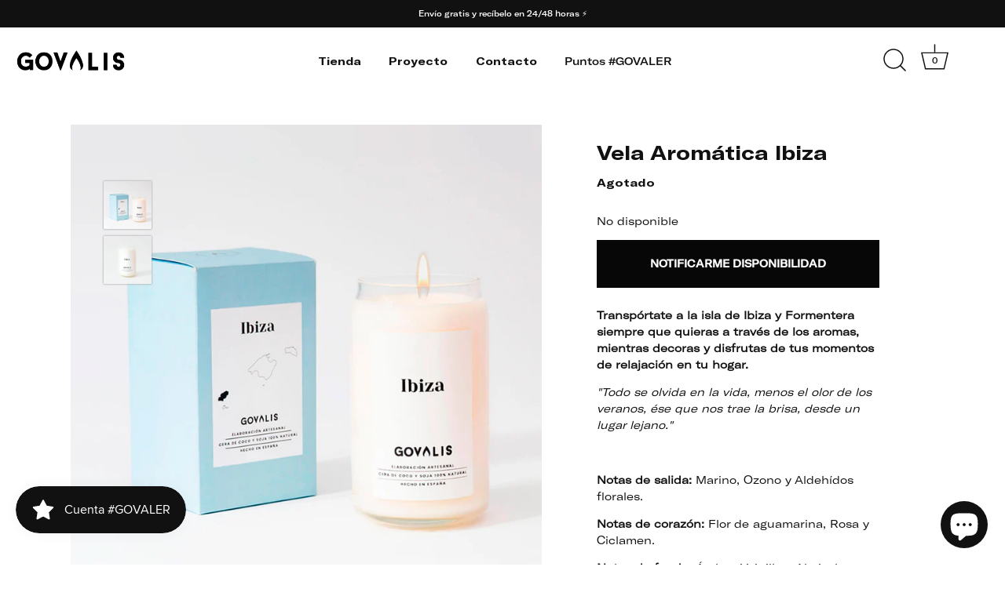

--- FILE ---
content_type: text/html; charset=utf-8
request_url: https://govalis.com/recommendations/products?section_id=template--16023423451362__product-recommendations&product_id=6981107417265&limit=12
body_size: 1083
content:
<div id="shopify-section-template--16023423451362__product-recommendations" class="shopify-section section-product-recommendations">
  <div class="product-recommendations"
       data-section-type="product-recommendations"
       data-components="product-block"
       data-url="/recommendations/products?section_id=template--16023423451362__product-recommendations&product_id=6981107417265&limit=12">

    
      <div class="product-recommendations-container product-slider">
        <div class="wide-container section-spacing">
          <div class="product-list swiper-container" data-products-in-view="3">
            <h2 class="h2 section-heading" data-cc-animate>
              Visto recientemente
            </h2>

            <div class="swiper-wrapper" data-normheights=".image" data-normheights-inner="img"><div class="swiper-slide">
                  <div class="product-block
  cc-product-block
  
  
  hover-image
  
  
   product-block--marquee-on-hover 
  product-block--quickbuy
  
  
  "
     data-loop-index="1"
   data-cc-animate="cc-fade-in-up" data-cc-animate-delay="0.15s" 

  
>

  <div class="product-block__inner">
    <div class="image ">
      
        <div class="product-marquee">
          


        </div>
      

      <a data-cc-animate-click class="image-inner" href="/products/item-personalization?pr_prod_strat=e5_desc&pr_rec_id=ea83b0d59&pr_rec_pid=7008253935793&pr_ref_pid=6981107417265&pr_seq=uniform" aria-label="Texto personalizado" tabindex="-1">
        <div class="image__first">
          
            <div class="rimage-outer-wrapper" style="max-width: 743px"
  
>
  <div class="rimage-wrapper lazyload--placeholder" style="padding-top:100.0%">
    
    
    <img class="rimage__image lazyload fade-in "
      data-src="//govalis.com/cdn/shop/products/LOGO_OFICIAL_GOVALIS_Mesa-de-trabajo-1_{width}x.png?v=1634060351"
      data-widths="[460, 540, 720, 900, 1080, 1296, 1512, 1728, 2048]"
      data-aspectratio="1.0"
      data-sizes="auto"
      alt=""
      width="743"
      height="743"
      >

    <noscript>
      
      <img src="//govalis.com/cdn/shop/products/LOGO_OFICIAL_GOVALIS_Mesa-de-trabajo-1_1024x1024.png?v=1634060351" alt="" class="rimage__image">
    </noscript>
  </div>
</div>



          

          
        </div>

        
      </a>
    </div><div class="cc-quick-buy-btn-container">
        <a href="/products/item-personalization?pr_prod_strat=e5_desc&pr_rec_id=ea83b0d59&pr_rec_pid=7008253935793&pr_ref_pid=6981107417265&pr_seq=uniform" data-cc-quick-buy class="button alt cc-quick-buy-btn">
          Vistazo rápido
        </a>
      </div><a data-cc-animate-click href="/products/item-personalization?pr_prod_strat=e5_desc&pr_rec_id=ea83b0d59&pr_rec_pid=7008253935793&pr_ref_pid=6981107417265&pr_seq=uniform" class="caption upper">
      <span class="title">Texto personalizado</span>
	
        <!--Yotpo Widget code-->

      
  <div style="text-align: left">
   <div class="yotpo bottomLine" style="display:inline-block"
      data-product-id="7008253935793">
</div>
        </div>
        <style>
div.yotpo.bottomLine .pull-left {
    display: block;
}
 
.yotpo a.text-m {
margin-top: 15px;
 margin-bottom: -5px;
Font-size: 10px;
display: block;
}
</style>
 			
			
  
      

      <div class="price">
        
        <span class="theme-money">10,00€</span>
        

        
      </div>
    </a>

    
  </div>
</div>

                </div><div class="swiper-slide">
                  <div class="product-block
  cc-product-block
  
   on-sale
  hover-image
  
  
   product-block--marquee-on-hover 
  product-block--quickbuy
  
  
  "
     data-loop-index="2"
   data-cc-animate="cc-fade-in-up" data-cc-animate-delay="0.3s" 

  
    
  
>

  <div class="product-block__inner">
    <div class="image image--hover-second image--same-aspect-ratio">
      
        <div class="product-marquee">
          


        </div>
      

      <a data-cc-animate-click class="image-inner" href="/products/juego-accesorios-velas?pr_prod_strat=e5_desc&pr_rec_id=ea83b0d59&pr_rec_pid=6981373493425&pr_ref_pid=6981107417265&pr_seq=uniform" aria-label="Juego de Accesorios para Velas" tabindex="-1">
        <div class="image__first">
          
            <div class="rimage-outer-wrapper" style="max-width: 3024px"
  
>
  <div class="rimage-wrapper lazyload--placeholder" style="padding-top:100.0%">
    
    
    <img class="rimage__image lazyload fade-in "
      data-src="//govalis.com/cdn/shop/products/set2_{width}x.jpg?v=1632762910"
      data-widths="[460, 540, 720, 900, 1080, 1296, 1512, 1728, 2048]"
      data-aspectratio="1.0"
      data-sizes="auto"
      alt=""
      width="3024"
      height="3024"
      >

    <noscript>
      
      <img src="//govalis.com/cdn/shop/products/set2_1024x1024.jpg?v=1632762910" alt="" class="rimage__image">
    </noscript>
  </div>
</div>



          

          
        </div>

        
        <div class="image__second">
          <div class="rimage-outer-wrapper" style="max-width: 1200px"
  
>
  <div class="rimage-wrapper lazyload--placeholder" style="padding-top:100.0%">
    
    
    <img class="rimage__image lazyload fade-in cover"
      data-src="//govalis.com/cdn/shop/products/6_{width}x.jpg?v=1632762910"
      data-widths="[460, 540, 720, 900, 1080, 1296, 1512, 1728, 2048]"
      data-aspectratio="1.0"
      data-sizes="auto"
      alt=""
      width="1200"
      height="1200"
      data-parent-fit="cover">

    <noscript>
      
      <img src="//govalis.com/cdn/shop/products/6_1024x1024.jpg?v=1632762910" alt="" class="rimage__image">
    </noscript>
  </div>
</div>



        </div>
        
      </a>
    </div><div class="cc-quick-buy-btn-container">
        <a href="/products/juego-accesorios-velas?pr_prod_strat=e5_desc&pr_rec_id=ea83b0d59&pr_rec_pid=6981373493425&pr_ref_pid=6981107417265&pr_seq=uniform" data-cc-quick-buy class="button alt cc-quick-buy-btn">
          Vistazo rápido
        </a>
      </div><a data-cc-animate-click href="/products/juego-accesorios-velas?pr_prod_strat=e5_desc&pr_rec_id=ea83b0d59&pr_rec_pid=6981373493425&pr_ref_pid=6981107417265&pr_seq=uniform" class="caption upper">
      <span class="title">Juego de Accesorios para Velas</span>
	
        <!--Yotpo Widget code-->

      
  <div style="text-align: left">
   <div class="yotpo bottomLine" style="display:inline-block"
      data-product-id="6981373493425">
</div>
        </div>
        <style>
div.yotpo.bottomLine .pull-left {
    display: block;
}
 
.yotpo a.text-m {
margin-top: 15px;
 margin-bottom: -5px;
Font-size: 10px;
display: block;
}
</style>
 			
			
  
      

      <div class="price">
        
        <span class="theme-money">35,00€</span>
        <span class="was-price theme-money">40,00€</span>

        
      </div>
    </a>

    
  </div>
</div>

                </div></div>
            <div class="swiper-scrollbar"></div>
            <a href="#" class="swiper-button-prev" aria-label="Anterior"><svg xmlns="http://www.w3.org/2000/svg" viewBox="0 0 24 24">
  <path d="M0-.25H24v24H0Z" transform="translate(0 0.25)" style="fill:none"/>
  <polyline points="14.4 7.03 9 12.43 14.4 17.83"
            style="fill:none;stroke:currentColor;stroke-linecap:round;stroke-miterlimit:8;stroke-width:2px"/>
</svg>
</a>
            <a href="#" class="swiper-button-next" aria-label="Siguiente"><svg xmlns="http://www.w3.org/2000/svg" viewBox="0 0 24 24">
  <path d="M0-.25H24v24H0Z" transform="translate(0 0.25)" style="fill:none"/>
  <polyline points="10 17.83 15.4 12.43 10 7.03"
            style="fill:none;stroke:currentColor;stroke-linecap:round;stroke-miterlimit:8;stroke-width:2px"/>
</svg>
</a>
          </div>
        </div>
      </div>
    
  </div>



</div>

--- FILE ---
content_type: text/html; charset=UTF-8
request_url: https://app.trust-badge.co/api/storefront/pruebasgovalis.myshopify.com/product/blocks?product_id=6981107417265&collection_ids=653843628361,604754346313,280186880177,280188420273,639070404937,281081151665,280186060977
body_size: 1319
content:
{"data":{"all-products":null,"header":null,"footer":null,"manual":[{"id":3668,"user_id":13255,"is_enabled":1,"name":"Home","header_text":null,"layout":"vertical","header_text_settings":{"font":"Roboto","size":"25","color":"#ffffff","weight":"100","alignment":"center"},"position":"manual","manual_placement_id":"55c511e4e6a40","icons_per_row_desktop":9,"icons_per_row_mobile":3,"size":45,"color_settings":{"icon_color":"#000000","title_color":"#ffffff","is_transparent":false,"subtitle_color":"#ffffff","block_background_color":"#3f5c73"},"typography_settings":{"title_font_size":14,"title_font_style":"regular","subtitle_font_size":12,"subtitle_font_style":"regular"},"block_size":50,"goes_up":0,"goes_down":0,"space_between_blocks":50,"created_at":"2023-07-05T15:35:38.000000Z","updated_at":"2026-01-08T16:53:14.000000Z","icons":[{"id":256162,"block_id":3668,"icon_id":1304,"icon_type":"custom","title":null,"subtitle":"Sin t\u00f3xicos","show_link":0,"link":null,"open_to_new_tab":0,"show_condition":0,"tags":null,"position":1,"created_at":"2026-01-08T16:53:13.000000Z","updated_at":"2026-01-08T16:53:13.000000Z","app_icon":{"id":1304,"type":"3d_icons","category":"brands_and_social_medias","name":"behance.png","url":"https:\/\/iconito.s3.us-west-2.amazonaws.com\/3d_icons\/brands_and_social_medias\/behance.png","created_at":"2023-04-22T14:48:08.000000Z","updated_at":"2023-04-22T14:48:08.000000Z"},"custom_icon":{"id":1304,"user_id":13255,"name":"645e4c4b35061.png","url":"https:\/\/iconito.s3.us-west-2.amazonaws.com\/uploads\/shop_custom_icons_13255\/645e4c4b35061.png","created_at":"2023-06-15T05:21:03.000000Z","updated_at":"2023-06-15T05:21:03.000000Z"}},{"id":256163,"block_id":3668,"icon_id":1305,"icon_type":"custom","title":null,"subtitle":"Libre de crueldad animal","show_link":0,"link":null,"open_to_new_tab":0,"show_condition":0,"tags":null,"position":2,"created_at":"2026-01-08T16:53:13.000000Z","updated_at":"2026-01-08T16:53:13.000000Z","app_icon":{"id":1305,"type":"3d_icons","category":"brands_and_social_medias","name":"css3.png","url":"https:\/\/iconito.s3.us-west-2.amazonaws.com\/3d_icons\/brands_and_social_medias\/css3.png","created_at":"2023-04-22T14:48:08.000000Z","updated_at":"2023-04-22T14:48:08.000000Z"},"custom_icon":{"id":1305,"user_id":13255,"name":"645e50ac3f0f1.png","url":"https:\/\/iconito.s3.us-west-2.amazonaws.com\/uploads\/shop_custom_icons_13255\/645e50ac3f0f1.png","created_at":"2023-06-15T05:21:03.000000Z","updated_at":"2023-06-15T05:21:03.000000Z"}},{"id":256164,"block_id":3668,"icon_id":1306,"icon_type":"custom","title":null,"subtitle":"100% Natural","show_link":0,"link":null,"open_to_new_tab":0,"show_condition":0,"tags":null,"position":3,"created_at":"2026-01-08T16:53:13.000000Z","updated_at":"2026-01-08T16:53:13.000000Z","app_icon":{"id":1306,"type":"3d_icons","category":"brands_and_social_medias","name":"dribble-2.png","url":"https:\/\/iconito.s3.us-west-2.amazonaws.com\/3d_icons\/brands_and_social_medias\/dribble-2.png","created_at":"2023-04-22T14:48:08.000000Z","updated_at":"2023-04-22T14:48:08.000000Z"},"custom_icon":{"id":1306,"user_id":13255,"name":"645e50df998e9.png","url":"https:\/\/iconito.s3.us-west-2.amazonaws.com\/uploads\/shop_custom_icons_13255\/645e50df998e9.png","created_at":"2023-06-15T05:21:03.000000Z","updated_at":"2023-06-15T05:21:03.000000Z"}},{"id":256165,"block_id":3668,"icon_id":1655,"icon_type":"custom","title":null,"subtitle":"Cera de Soja","show_link":0,"link":null,"open_to_new_tab":0,"show_condition":0,"tags":null,"position":4,"created_at":"2026-01-08T16:53:13.000000Z","updated_at":"2026-01-08T16:53:13.000000Z","app_icon":null,"custom_icon":{"id":1655,"user_id":13255,"name":"1688572490.png","url":"https:\/\/iconito.s3.us-west-2.amazonaws.com\/uploads\/shop_custom_icons_13255\/1688572490.png","created_at":"2023-07-05T15:54:50.000000Z","updated_at":"2023-07-05T15:54:50.000000Z"}},{"id":256166,"block_id":3668,"icon_id":1308,"icon_type":"custom","title":null,"subtitle":"Perfumes Personalizados","show_link":0,"link":null,"open_to_new_tab":0,"show_condition":0,"tags":null,"position":5,"created_at":"2026-01-08T16:53:13.000000Z","updated_at":"2026-01-08T16:53:13.000000Z","app_icon":{"id":1308,"type":"3d_icons","category":"brands_and_social_medias","name":"facebook-2.png","url":"https:\/\/iconito.s3.us-west-2.amazonaws.com\/3d_icons\/brands_and_social_medias\/facebook-2.png","created_at":"2023-04-22T14:48:08.000000Z","updated_at":"2023-04-22T14:48:08.000000Z"},"custom_icon":{"id":1308,"user_id":13255,"name":"645e4d7285b67.png","url":"https:\/\/iconito.s3.us-west-2.amazonaws.com\/uploads\/shop_custom_icons_13255\/645e4d7285b67.png","created_at":"2023-06-15T05:21:03.000000Z","updated_at":"2023-06-15T05:21:03.000000Z"}},{"id":256167,"block_id":3668,"icon_id":1309,"icon_type":"custom","title":null,"subtitle":"Mecha de Algod\u00f3n","show_link":0,"link":null,"open_to_new_tab":0,"show_condition":0,"tags":null,"position":6,"created_at":"2026-01-08T16:53:13.000000Z","updated_at":"2026-01-08T16:53:13.000000Z","app_icon":{"id":1309,"type":"3d_icons","category":"brands_and_social_medias","name":"facebook.png","url":"https:\/\/iconito.s3.us-west-2.amazonaws.com\/3d_icons\/brands_and_social_medias\/facebook.png","created_at":"2023-04-22T14:48:08.000000Z","updated_at":"2023-04-22T14:48:08.000000Z"},"custom_icon":{"id":1309,"user_id":13255,"name":"645e4d021c849.png","url":"https:\/\/iconito.s3.us-west-2.amazonaws.com\/uploads\/shop_custom_icons_13255\/645e4d021c849.png","created_at":"2023-06-15T05:21:03.000000Z","updated_at":"2023-06-15T05:21:03.000000Z"}},{"id":256168,"block_id":3668,"icon_id":1656,"icon_type":"custom","title":null,"subtitle":"Vasos Reutilizables","show_link":0,"link":null,"open_to_new_tab":0,"show_condition":0,"tags":null,"position":7,"created_at":"2026-01-08T16:53:13.000000Z","updated_at":"2026-01-08T16:53:13.000000Z","app_icon":null,"custom_icon":{"id":1656,"user_id":13255,"name":"1688572498.png","url":"https:\/\/iconito.s3.us-west-2.amazonaws.com\/uploads\/shop_custom_icons_13255\/1688572498.png","created_at":"2023-07-05T15:54:58.000000Z","updated_at":"2023-07-05T15:54:58.000000Z"}},{"id":256169,"block_id":3668,"icon_id":1311,"icon_type":"custom","title":null,"subtitle":"Dise\u00f1ado en Espa\u00f1a","show_link":0,"link":null,"open_to_new_tab":0,"show_condition":0,"tags":null,"position":8,"created_at":"2026-01-08T16:53:13.000000Z","updated_at":"2026-01-08T16:53:13.000000Z","app_icon":{"id":1311,"type":"3d_icons","category":"brands_and_social_medias","name":"instagram-2.png","url":"https:\/\/iconito.s3.us-west-2.amazonaws.com\/3d_icons\/brands_and_social_medias\/instagram-2.png","created_at":"2023-04-22T14:48:08.000000Z","updated_at":"2023-04-22T14:48:08.000000Z"},"custom_icon":{"id":1311,"user_id":13255,"name":"645e50caa26dd.png","url":"https:\/\/iconito.s3.us-west-2.amazonaws.com\/uploads\/shop_custom_icons_13255\/645e50caa26dd.png","created_at":"2023-06-15T05:21:03.000000Z","updated_at":"2023-06-15T05:21:03.000000Z"}},{"id":256170,"block_id":3668,"icon_id":1312,"icon_type":"custom","title":null,"subtitle":"Duraci\u00f3n entre 90 - 110 horas","show_link":0,"link":null,"open_to_new_tab":0,"show_condition":0,"tags":null,"position":9,"created_at":"2026-01-08T16:53:13.000000Z","updated_at":"2026-01-08T16:53:13.000000Z","app_icon":{"id":1312,"type":"3d_icons","category":"brands_and_social_medias","name":"instagram.png","url":"https:\/\/iconito.s3.us-west-2.amazonaws.com\/3d_icons\/brands_and_social_medias\/instagram.png","created_at":"2023-04-22T14:48:08.000000Z","updated_at":"2023-04-22T14:48:08.000000Z"},"custom_icon":{"id":1312,"user_id":13255,"name":"645e4d8821c57.png","url":"https:\/\/iconito.s3.us-west-2.amazonaws.com\/uploads\/shop_custom_icons_13255\/645e4d8821c57.png","created_at":"2023-06-15T05:21:03.000000Z","updated_at":"2023-06-15T05:21:03.000000Z"}}],"selected_products":[],"selected_collections":[]},{"id":3024,"user_id":13255,"is_enabled":1,"name":"Producto","header_text":null,"layout":"vertical","header_text_settings":{"font":"Poppins","size":"25","color":"#ffffff","weight":"400","alignment":"center"},"position":"manual","manual_placement_id":"6460e8d48f949","icons_per_row_desktop":3,"icons_per_row_mobile":3,"size":45,"color_settings":{"icon_color":"#000","title_color":"#000","is_transparent":false,"subtitle_color":"#000","block_background_color":"#fff"},"typography_settings":{"title_font_size":14,"title_font_style":"regular","subtitle_font_size":10,"subtitle_font_style":"regular"},"block_size":0,"goes_up":0,"goes_down":0,"space_between_blocks":50,"created_at":"2023-05-14T13:57:40.000000Z","updated_at":"2026-01-08T16:52:36.000000Z","icons":[{"id":256145,"block_id":3024,"icon_id":1313,"icon_type":"custom","title":null,"subtitle":"Sin t\u00f3xicos","show_link":0,"link":null,"open_to_new_tab":0,"show_condition":0,"tags":null,"position":1,"created_at":"2026-01-08T16:52:35.000000Z","updated_at":"2026-01-08T16:52:35.000000Z","app_icon":{"id":1313,"type":"3d_icons","category":"brands_and_social_medias","name":"linkedin-2.png","url":"https:\/\/iconito.s3.us-west-2.amazonaws.com\/3d_icons\/brands_and_social_medias\/linkedin-2.png","created_at":"2023-04-22T14:48:08.000000Z","updated_at":"2023-04-22T14:48:08.000000Z"},"custom_icon":{"id":1313,"user_id":13255,"name":"6460e8351a25b.png","url":"https:\/\/iconito.s3.us-west-2.amazonaws.com\/uploads\/shop_custom_icons_13255\/6460e8351a25b.png","created_at":"2023-06-15T05:21:03.000000Z","updated_at":"2023-06-15T05:21:03.000000Z"}},{"id":256146,"block_id":3024,"icon_id":1314,"icon_type":"custom","title":null,"subtitle":"Libre de crueldad animal","show_link":0,"link":null,"open_to_new_tab":0,"show_condition":0,"tags":null,"position":2,"created_at":"2026-01-08T16:52:35.000000Z","updated_at":"2026-01-08T16:52:35.000000Z","app_icon":{"id":1314,"type":"3d_icons","category":"brands_and_social_medias","name":"linkedin.png","url":"https:\/\/iconito.s3.us-west-2.amazonaws.com\/3d_icons\/brands_and_social_medias\/linkedin.png","created_at":"2023-04-22T14:48:08.000000Z","updated_at":"2023-04-22T14:48:08.000000Z"},"custom_icon":{"id":1314,"user_id":13255,"name":"6460e83e64f98.png","url":"https:\/\/iconito.s3.us-west-2.amazonaws.com\/uploads\/shop_custom_icons_13255\/6460e83e64f98.png","created_at":"2023-06-15T05:21:03.000000Z","updated_at":"2023-06-15T05:21:03.000000Z"}},{"id":256147,"block_id":3024,"icon_id":1315,"icon_type":"custom","title":null,"subtitle":"100% Natural","show_link":0,"link":null,"open_to_new_tab":0,"show_condition":0,"tags":null,"position":3,"created_at":"2026-01-08T16:52:35.000000Z","updated_at":"2026-01-08T16:52:35.000000Z","app_icon":{"id":1315,"type":"3d_icons","category":"brands_and_social_medias","name":"pinterest.png","url":"https:\/\/iconito.s3.us-west-2.amazonaws.com\/3d_icons\/brands_and_social_medias\/pinterest.png","created_at":"2023-04-22T14:48:08.000000Z","updated_at":"2023-04-22T14:48:08.000000Z"},"custom_icon":{"id":1315,"user_id":13255,"name":"6460e84db1c3b.png","url":"https:\/\/iconito.s3.us-west-2.amazonaws.com\/uploads\/shop_custom_icons_13255\/6460e84db1c3b.png","created_at":"2023-06-15T05:21:03.000000Z","updated_at":"2023-06-15T05:21:03.000000Z"}},{"id":256148,"block_id":3024,"icon_id":1654,"icon_type":"custom","title":null,"subtitle":"Cera de Soja","show_link":0,"link":null,"open_to_new_tab":0,"show_condition":0,"tags":null,"position":4,"created_at":"2026-01-08T16:52:35.000000Z","updated_at":"2026-01-08T16:52:35.000000Z","app_icon":null,"custom_icon":{"id":1654,"user_id":13255,"name":"1688572333.png","url":"https:\/\/iconito.s3.us-west-2.amazonaws.com\/uploads\/shop_custom_icons_13255\/1688572333.png","created_at":"2023-07-05T15:52:13.000000Z","updated_at":"2023-07-05T15:52:13.000000Z"}},{"id":256149,"block_id":3024,"icon_id":1317,"icon_type":"custom","title":null,"subtitle":"Perfumes Personalizados","show_link":0,"link":null,"open_to_new_tab":0,"show_condition":0,"tags":null,"position":5,"created_at":"2026-01-08T16:52:35.000000Z","updated_at":"2026-01-08T16:52:35.000000Z","app_icon":{"id":1317,"type":"3d_icons","category":"brands_and_social_medias","name":"snapchat.png","url":"https:\/\/iconito.s3.us-west-2.amazonaws.com\/3d_icons\/brands_and_social_medias\/snapchat.png","created_at":"2023-04-22T14:48:08.000000Z","updated_at":"2023-04-22T14:48:08.000000Z"},"custom_icon":{"id":1317,"user_id":13255,"name":"6460e88406955.png","url":"https:\/\/iconito.s3.us-west-2.amazonaws.com\/uploads\/shop_custom_icons_13255\/6460e88406955.png","created_at":"2023-06-15T05:21:03.000000Z","updated_at":"2023-06-15T05:21:03.000000Z"}},{"id":256150,"block_id":3024,"icon_id":1318,"icon_type":"custom","title":null,"subtitle":"Mecha de Algod\u00f3n","show_link":0,"link":null,"open_to_new_tab":0,"show_condition":0,"tags":null,"position":6,"created_at":"2026-01-08T16:52:35.000000Z","updated_at":"2026-01-08T16:52:35.000000Z","app_icon":{"id":1318,"type":"3d_icons","category":"brands_and_social_medias","name":"spotify.png","url":"https:\/\/iconito.s3.us-west-2.amazonaws.com\/3d_icons\/brands_and_social_medias\/spotify.png","created_at":"2023-04-22T14:48:08.000000Z","updated_at":"2023-04-22T14:48:08.000000Z"},"custom_icon":{"id":1318,"user_id":13255,"name":"6460e88ad3842.png","url":"https:\/\/iconito.s3.us-west-2.amazonaws.com\/uploads\/shop_custom_icons_13255\/6460e88ad3842.png","created_at":"2023-06-15T05:21:03.000000Z","updated_at":"2023-06-15T05:21:03.000000Z"}},{"id":256151,"block_id":3024,"icon_id":1653,"icon_type":"custom","title":null,"subtitle":"Vasos Reutilizables","show_link":0,"link":null,"open_to_new_tab":0,"show_condition":0,"tags":null,"position":7,"created_at":"2026-01-08T16:52:35.000000Z","updated_at":"2026-01-08T16:52:35.000000Z","app_icon":null,"custom_icon":{"id":1653,"user_id":13255,"name":"1688572256.png","url":"https:\/\/iconito.s3.us-west-2.amazonaws.com\/uploads\/shop_custom_icons_13255\/1688572256.png","created_at":"2023-07-05T15:50:56.000000Z","updated_at":"2023-07-05T15:50:56.000000Z"}},{"id":256152,"block_id":3024,"icon_id":1320,"icon_type":"custom","title":null,"subtitle":"Dise\u00f1ado en Espa\u00f1a","show_link":0,"link":null,"open_to_new_tab":0,"show_condition":0,"tags":null,"position":8,"created_at":"2026-01-08T16:52:35.000000Z","updated_at":"2026-01-08T16:52:35.000000Z","app_icon":{"id":1320,"type":"3d_icons","category":"brands_and_social_medias","name":"twitter.png","url":"https:\/\/iconito.s3.us-west-2.amazonaws.com\/3d_icons\/brands_and_social_medias\/twitter.png","created_at":"2023-04-22T14:48:08.000000Z","updated_at":"2023-04-22T14:48:08.000000Z"},"custom_icon":{"id":1320,"user_id":13255,"name":"6460e899efef0.png","url":"https:\/\/iconito.s3.us-west-2.amazonaws.com\/uploads\/shop_custom_icons_13255\/6460e899efef0.png","created_at":"2023-06-15T05:21:03.000000Z","updated_at":"2023-06-15T05:21:03.000000Z"}},{"id":256153,"block_id":3024,"icon_id":1321,"icon_type":"custom","title":null,"subtitle":"Duraci\u00f3n entre 90 - 110 horas","show_link":0,"link":null,"open_to_new_tab":0,"show_condition":0,"tags":null,"position":9,"created_at":"2026-01-08T16:52:35.000000Z","updated_at":"2026-01-08T16:52:35.000000Z","app_icon":{"id":1321,"type":"3d_icons","category":"brands_and_social_medias","name":"vuejs.png","url":"https:\/\/iconito.s3.us-west-2.amazonaws.com\/3d_icons\/brands_and_social_medias\/vuejs.png","created_at":"2023-04-22T14:48:08.000000Z","updated_at":"2023-04-22T14:48:08.000000Z"},"custom_icon":{"id":1321,"user_id":13255,"name":"6460e8a2d69d4.png","url":"https:\/\/iconito.s3.us-west-2.amazonaws.com\/uploads\/shop_custom_icons_13255\/6460e8a2d69d4.png","created_at":"2023-06-15T05:21:03.000000Z","updated_at":"2023-06-15T05:21:03.000000Z"}}],"selected_products":[],"selected_collections":[]}],"product":null},"message":"Blocks Retrieved Successfully"}

--- FILE ---
content_type: text/javascript; charset=utf-8
request_url: https://govalis.com/products/vela-ibiza.js
body_size: 186
content:
{"id":6981107417265,"title":"Vela Aromática Ibiza","handle":"vela-ibiza","description":"\u003cp data-mce-fragment=\"1\"\u003e\u003cstrong\u003eTranspórtate a la isla de Ibiza y Formentera siempre que quieras a través de los aromas, mientras decoras y disfrutas de tus momentos de relajación en tu hogar.\u003c\/strong\u003e\u003cem\u003e\u003cspan data-mce-fragment=\"1\"\u003e\u003cb\u003e \u003c\/b\u003e\u003c\/span\u003e\u003c\/em\u003e\u003c\/p\u003e\n\u003cp data-mce-fragment=\"1\"\u003e\u003cem\u003e\"Todo se olvida en la vida, menos el olor de los veranos, ése que nos trae la brisa, desde un lugar lejano.\"\u003c\/em\u003e\u003c\/p\u003e\n\u003cp data-mce-fragment=\"1\"\u003e \u003c\/p\u003e\n\u003cp\u003e\u003cstrong\u003eNotas de salida: \u003c\/strong\u003eMarino, Ozono y Aldehídos florales.\u003c\/p\u003e\n\u003cp\u003e\u003cstrong\u003eNotas de corazón:\u003c\/strong\u003e Flor de aguamarina, Rosa y Ciclamen.\u003c\/p\u003e\n\u003cp\u003e\u003cstrong\u003eNotas de fondo: \u003c\/strong\u003eÁmbar, Vainilla y Almizcles dulces.\u003c\/p\u003e\n\u003cp\u003e \u003c\/p\u003e\n\u003cp style=\"font-size: 10px; text-align: center;\" data-mce-style=\"font-size: 10px; text-align: center;\"\u003e*Por cada vela aromática que compras ayudas a la investigación del Alzheimer \u003ca href=\"https:\/\/govalis.com\/pages\/proyecto\"\u003e+Más información\u003c\/a\u003e\u003c\/p\u003e","published_at":"2021-09-27T12:54:25+02:00","created_at":"2021-09-26T18:44:51+02:00","vendor":"GOVALIS","type":"Velas","tags":["Floral","Fresco","Marketplace_WOW","Verano"],"price":3800,"price_min":3800,"price_max":3800,"available":false,"price_varies":false,"compare_at_price":null,"compare_at_price_min":0,"compare_at_price_max":0,"compare_at_price_varies":false,"variants":[{"id":40885033664689,"title":"Default Title","option1":"Default Title","option2":null,"option3":null,"sku":"20","requires_shipping":true,"taxable":true,"featured_image":null,"available":false,"name":"Vela Aromática Ibiza","public_title":null,"options":["Default Title"],"price":3800,"weight":500,"compare_at_price":null,"inventory_management":"shopify","barcode":"","requires_selling_plan":false,"selling_plan_allocations":[]}],"images":["\/\/cdn.shopify.com\/s\/files\/1\/0603\/4882\/5777\/products\/20_Ibiza_mecha.jpg?v=1632740060","\/\/cdn.shopify.com\/s\/files\/1\/0603\/4882\/5777\/products\/20_Ibiza.jpg?v=1632740064"],"featured_image":"\/\/cdn.shopify.com\/s\/files\/1\/0603\/4882\/5777\/products\/20_Ibiza_mecha.jpg?v=1632740060","options":[{"name":"Title","position":1,"values":["Default Title"]}],"url":"\/products\/vela-ibiza","media":[{"alt":null,"id":22573825851569,"position":1,"preview_image":{"aspect_ratio":1.0,"height":1240,"width":1240,"src":"https:\/\/cdn.shopify.com\/s\/files\/1\/0603\/4882\/5777\/products\/20_Ibiza_mecha.jpg?v=1632740060"},"aspect_ratio":1.0,"height":1240,"media_type":"image","src":"https:\/\/cdn.shopify.com\/s\/files\/1\/0603\/4882\/5777\/products\/20_Ibiza_mecha.jpg?v=1632740060","width":1240},{"alt":null,"id":22573826703537,"position":2,"preview_image":{"aspect_ratio":1.0,"height":1240,"width":1240,"src":"https:\/\/cdn.shopify.com\/s\/files\/1\/0603\/4882\/5777\/products\/20_Ibiza.jpg?v=1632740064"},"aspect_ratio":1.0,"height":1240,"media_type":"image","src":"https:\/\/cdn.shopify.com\/s\/files\/1\/0603\/4882\/5777\/products\/20_Ibiza.jpg?v=1632740064","width":1240}],"requires_selling_plan":false,"selling_plan_groups":[]}

--- FILE ---
content_type: text/javascript; charset=utf-8
request_url: https://govalis.com/web-pixels@fcfee988w5aeb613cpc8e4bc33m6693e112/web-pixel-3095101769@524f6c1ee37bacdca7657a665bdca589/sandbox/worker.modern.js
body_size: -413
content:
importScripts('https://govalis.com/cdn/wpm/sfcfee988w5aeb613cpc8e4bc33m6693e112m.js');
globalThis.shopify = self.webPixelsManager.createShopifyExtend('3095101769', 'APP');
importScripts('/web-pixels/strict/app/web-pixel-3095101769@524f6c1ee37bacdca7657a665bdca589.js');


--- FILE ---
content_type: text/javascript; charset=utf-8
request_url: https://govalis.com/web-pixels@fcfee988w5aeb613cpc8e4bc33m6693e112/web-pixel-763560265@22e92c2ad45662f435e4801458fb78cc/sandbox/worker.modern.js
body_size: -844
content:
importScripts('https://govalis.com/cdn/wpm/sfcfee988w5aeb613cpc8e4bc33m6693e112m.js');
globalThis.shopify = self.webPixelsManager.createShopifyExtend('763560265', 'APP');
importScripts('/web-pixels/strict/app/web-pixel-763560265@22e92c2ad45662f435e4801458fb78cc.js');


--- FILE ---
content_type: text/javascript; charset=utf-8
request_url: https://govalis.com/products/vela-ibiza.js?t=1768630643622
body_size: 405
content:
{"id":6981107417265,"title":"Vela Aromática Ibiza","handle":"vela-ibiza","description":"\u003cp data-mce-fragment=\"1\"\u003e\u003cstrong\u003eTranspórtate a la isla de Ibiza y Formentera siempre que quieras a través de los aromas, mientras decoras y disfrutas de tus momentos de relajación en tu hogar.\u003c\/strong\u003e\u003cem\u003e\u003cspan data-mce-fragment=\"1\"\u003e\u003cb\u003e \u003c\/b\u003e\u003c\/span\u003e\u003c\/em\u003e\u003c\/p\u003e\n\u003cp data-mce-fragment=\"1\"\u003e\u003cem\u003e\"Todo se olvida en la vida, menos el olor de los veranos, ése que nos trae la brisa, desde un lugar lejano.\"\u003c\/em\u003e\u003c\/p\u003e\n\u003cp data-mce-fragment=\"1\"\u003e \u003c\/p\u003e\n\u003cp\u003e\u003cstrong\u003eNotas de salida: \u003c\/strong\u003eMarino, Ozono y Aldehídos florales.\u003c\/p\u003e\n\u003cp\u003e\u003cstrong\u003eNotas de corazón:\u003c\/strong\u003e Flor de aguamarina, Rosa y Ciclamen.\u003c\/p\u003e\n\u003cp\u003e\u003cstrong\u003eNotas de fondo: \u003c\/strong\u003eÁmbar, Vainilla y Almizcles dulces.\u003c\/p\u003e\n\u003cp\u003e \u003c\/p\u003e\n\u003cp style=\"font-size: 10px; text-align: center;\" data-mce-style=\"font-size: 10px; text-align: center;\"\u003e*Por cada vela aromática que compras ayudas a la investigación del Alzheimer \u003ca href=\"https:\/\/govalis.com\/pages\/proyecto\"\u003e+Más información\u003c\/a\u003e\u003c\/p\u003e","published_at":"2021-09-27T12:54:25+02:00","created_at":"2021-09-26T18:44:51+02:00","vendor":"GOVALIS","type":"Velas","tags":["Floral","Fresco","Marketplace_WOW","Verano"],"price":3800,"price_min":3800,"price_max":3800,"available":false,"price_varies":false,"compare_at_price":null,"compare_at_price_min":0,"compare_at_price_max":0,"compare_at_price_varies":false,"variants":[{"id":40885033664689,"title":"Default Title","option1":"Default Title","option2":null,"option3":null,"sku":"20","requires_shipping":true,"taxable":true,"featured_image":null,"available":false,"name":"Vela Aromática Ibiza","public_title":null,"options":["Default Title"],"price":3800,"weight":500,"compare_at_price":null,"inventory_management":"shopify","barcode":"","requires_selling_plan":false,"selling_plan_allocations":[]}],"images":["\/\/cdn.shopify.com\/s\/files\/1\/0603\/4882\/5777\/products\/20_Ibiza_mecha.jpg?v=1632740060","\/\/cdn.shopify.com\/s\/files\/1\/0603\/4882\/5777\/products\/20_Ibiza.jpg?v=1632740064"],"featured_image":"\/\/cdn.shopify.com\/s\/files\/1\/0603\/4882\/5777\/products\/20_Ibiza_mecha.jpg?v=1632740060","options":[{"name":"Title","position":1,"values":["Default Title"]}],"url":"\/products\/vela-ibiza","media":[{"alt":null,"id":22573825851569,"position":1,"preview_image":{"aspect_ratio":1.0,"height":1240,"width":1240,"src":"https:\/\/cdn.shopify.com\/s\/files\/1\/0603\/4882\/5777\/products\/20_Ibiza_mecha.jpg?v=1632740060"},"aspect_ratio":1.0,"height":1240,"media_type":"image","src":"https:\/\/cdn.shopify.com\/s\/files\/1\/0603\/4882\/5777\/products\/20_Ibiza_mecha.jpg?v=1632740060","width":1240},{"alt":null,"id":22573826703537,"position":2,"preview_image":{"aspect_ratio":1.0,"height":1240,"width":1240,"src":"https:\/\/cdn.shopify.com\/s\/files\/1\/0603\/4882\/5777\/products\/20_Ibiza.jpg?v=1632740064"},"aspect_ratio":1.0,"height":1240,"media_type":"image","src":"https:\/\/cdn.shopify.com\/s\/files\/1\/0603\/4882\/5777\/products\/20_Ibiza.jpg?v=1632740064","width":1240}],"requires_selling_plan":false,"selling_plan_groups":[]}

--- FILE ---
content_type: text/javascript; charset=utf-8
request_url: https://govalis.com/web-pixels@fcfee988w5aeb613cpc8e4bc33m6693e112/web-pixel-510165321@23b97d18e2aa74363140dc29c9284e87/sandbox/worker.modern.js
body_size: -428
content:
importScripts('https://govalis.com/cdn/wpm/sfcfee988w5aeb613cpc8e4bc33m6693e112m.js');
globalThis.shopify = self.webPixelsManager.createShopifyExtend('510165321', 'APP');
importScripts('/web-pixels/strict/app/web-pixel-510165321@23b97d18e2aa74363140dc29c9284e87.js');
